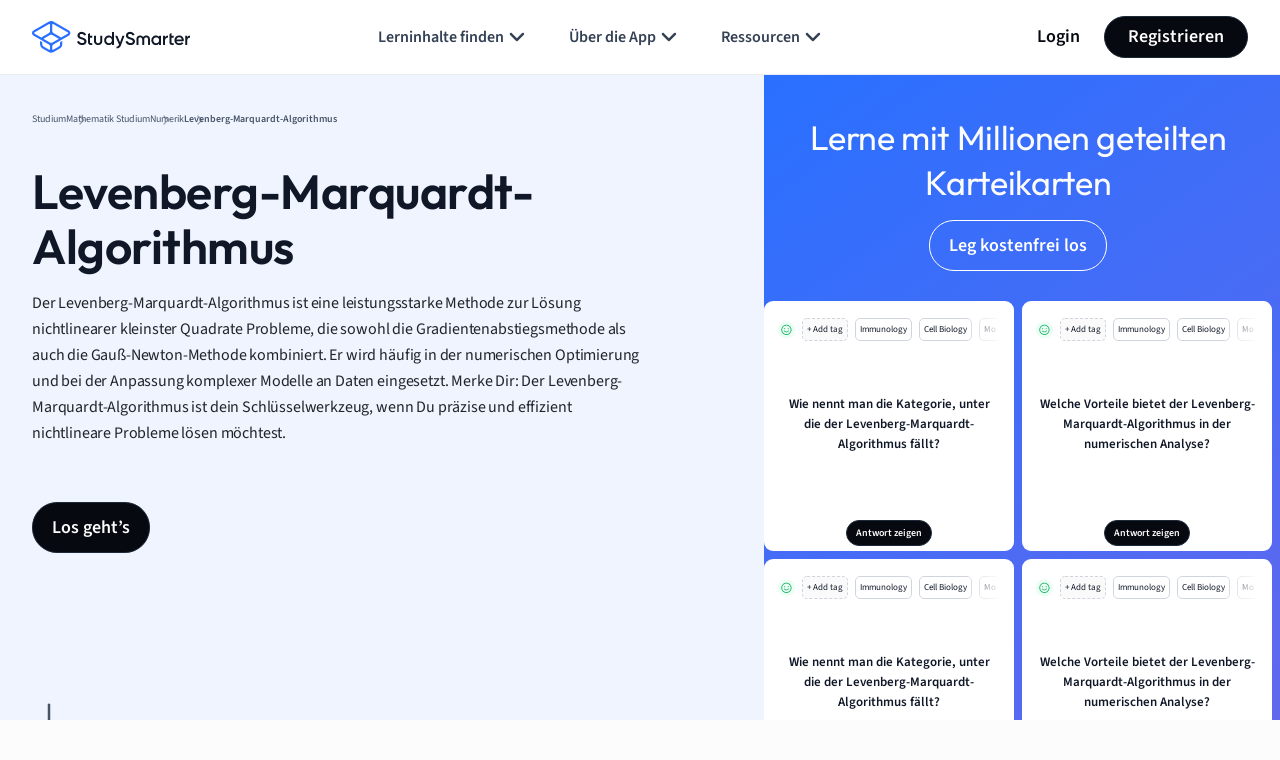

--- FILE ---
content_type: image/svg+xml
request_url: https://website-cdn.studysmarter.de/sites/1/2024/07/subject-other-1.svg
body_size: 818
content:
<?xml version="1.0" encoding="UTF-8"?>
<svg xmlns="http://www.w3.org/2000/svg" width="24" height="24" viewBox="0 0 24 24" fill="none">
  <g id="subject-other">
    <g id="Icon">
      <path d="M3.74246 11.2196H8.82414C10.1477 11.2196 11.2049 10.1342 11.2049 8.81809V3.70495C11.2049 2.32207 10.0598 1.21667 8.67632 1.305L3.76369 1.62526L3.75839 1.62562C2.54356 1.71347 1.58571 2.70735 1.5422 3.93849L1.37223 8.72889C1.31596 10.0772 2.38853 11.2196 3.74246 11.2196ZM8.77233 2.80285C9.26931 2.77136 9.70444 3.1668 9.70444 3.70495V8.81809C9.70444 9.32315 9.30118 9.71865 8.82414 9.71865H3.74246C3.25681 9.71865 2.84948 9.30184 2.87148 8.79031L2.8717 8.78467L3.04175 3.99173C3.0583 3.52268 3.41968 3.1561 3.86434 3.12281L8.77233 2.80285Z" fill="#2970FF"></path>
      <path d="M15.3239 1.305C13.9404 1.21667 12.7953 2.32207 12.7953 3.70495V8.81809C12.7953 10.1342 13.8525 11.2196 15.1761 11.2196H20.2578C21.6117 11.2196 22.6843 10.0771 22.628 8.72879L22.458 3.93864C22.4146 2.70743 21.4567 1.71347 20.2418 1.62562L20.2365 1.62526L15.3249 1.30506L15.3239 1.305ZM20.2578 9.71865H15.1761C14.699 9.71865 14.2958 9.32315 14.2958 8.81809V3.70495C14.2958 3.16681 14.7309 2.77136 15.2279 2.80285L20.1359 3.12281C20.5806 3.1561 20.9419 3.52253 20.9585 3.99158L21.1285 8.78467L21.1288 8.79031C21.1508 9.30184 20.7434 9.71865 20.2578 9.71865Z" fill="#2970FF"></path>
      <path d="M1.37223 15.2712C1.31597 13.9229 2.38853 12.7805 3.74246 12.7805H8.82414C10.1477 12.7805 11.2049 13.8659 11.2049 15.182V20.2951C11.2049 21.678 10.0598 22.7834 8.67632 22.6951L3.76369 22.3748L3.75839 22.3745C2.54356 22.2866 1.58571 21.2927 1.5422 20.0616L1.37223 15.2712ZM8.82414 14.2814H3.74246C3.25681 14.2814 2.84948 14.6983 2.87148 15.2098L2.87172 15.2154L3.04175 20.0084C3.0583 20.4774 3.41967 20.844 3.86432 20.8773L8.7719 21.1972C9.26893 21.2288 9.70444 20.8333 9.70444 20.2951V15.182C9.70444 14.6769 9.30118 14.2814 8.82414 14.2814Z" fill="#2970FF"></path>
      <path d="M12.7953 15.182C12.7953 13.8659 13.8525 12.7805 15.1761 12.7805H20.2578C21.6117 12.7805 22.6843 13.923 22.628 15.2713L22.458 20.0615C22.4146 21.2927 21.4567 22.2866 20.2418 22.3745L20.2365 22.3748L15.3239 22.6951C13.9404 22.7834 12.7953 21.678 12.7953 20.2951V15.182ZM14.2958 15.182V20.2951C14.2958 20.8333 14.7313 21.2288 15.2283 21.1972L20.1359 20.8773C20.5806 20.844 20.9419 20.4774 20.9585 20.0084L21.1285 15.2154L21.1288 15.2098C21.1508 14.6983 20.7434 14.2814 20.2578 14.2814H15.1761C14.699 14.2814 14.2958 14.6769 14.2958 15.182Z" fill="#2970FF"></path>
      <path d="M3.74246 11.2196H8.82414C10.1477 11.2196 11.2049 10.1342 11.2049 8.81809V3.70495C11.2049 2.32207 10.0598 1.21667 8.67632 1.305L3.76369 1.62526L3.75839 1.62562C2.54356 1.71347 1.58571 2.70735 1.5422 3.93849L1.37223 8.72889C1.31596 10.0772 2.38853 11.2196 3.74246 11.2196ZM8.77233 2.80285C9.26931 2.77136 9.70444 3.1668 9.70444 3.70495V8.81809C9.70444 9.32315 9.30118 9.71865 8.82414 9.71865H3.74246C3.25681 9.71865 2.84948 9.30184 2.87148 8.79031L2.8717 8.78467L3.04175 3.99173C3.0583 3.52268 3.41968 3.1561 3.86434 3.12281L8.77233 2.80285Z" stroke="#2970FF" stroke-width="0.25" stroke-linecap="round" stroke-linejoin="round"></path>
      <path d="M15.3239 1.305C13.9404 1.21667 12.7953 2.32207 12.7953 3.70495V8.81809C12.7953 10.1342 13.8525 11.2196 15.1761 11.2196H20.2578C21.6117 11.2196 22.6843 10.0771 22.628 8.72879L22.458 3.93864C22.4146 2.70743 21.4567 1.71347 20.2418 1.62562L20.2365 1.62526L15.3249 1.30506L15.3239 1.305ZM20.2578 9.71865H15.1761C14.699 9.71865 14.2958 9.32315 14.2958 8.81809V3.70495C14.2958 3.16681 14.7309 2.77136 15.2279 2.80285L20.1359 3.12281C20.5806 3.1561 20.9419 3.52253 20.9585 3.99158L21.1285 8.78467L21.1288 8.79031C21.1508 9.30184 20.7434 9.71865 20.2578 9.71865Z" stroke="#2970FF" stroke-width="0.25" stroke-linecap="round" stroke-linejoin="round"></path>
      <path d="M1.37223 15.2712C1.31597 13.9229 2.38853 12.7805 3.74246 12.7805H8.82414C10.1477 12.7805 11.2049 13.8659 11.2049 15.182V20.2951C11.2049 21.678 10.0598 22.7834 8.67632 22.6951L3.76369 22.3748L3.75839 22.3745C2.54356 22.2866 1.58571 21.2927 1.5422 20.0616L1.37223 15.2712ZM8.82414 14.2814H3.74246C3.25681 14.2814 2.84948 14.6983 2.87148 15.2098L2.87172 15.2154L3.04175 20.0084C3.0583 20.4774 3.41967 20.844 3.86432 20.8773L8.7719 21.1972C9.26893 21.2288 9.70444 20.8333 9.70444 20.2951V15.182C9.70444 14.6769 9.30118 14.2814 8.82414 14.2814Z" stroke="#2970FF" stroke-width="0.25" stroke-linecap="round" stroke-linejoin="round"></path>
      <path d="M12.7953 15.182C12.7953 13.8659 13.8525 12.7805 15.1761 12.7805H20.2578C21.6117 12.7805 22.6843 13.923 22.628 15.2713L22.458 20.0615C22.4146 21.2927 21.4567 22.2866 20.2418 22.3745L20.2365 22.3748L15.3239 22.6951C13.9404 22.7834 12.7953 21.678 12.7953 20.2951V15.182ZM14.2958 15.182V20.2951C14.2958 20.8333 14.7313 21.2288 15.2283 21.1972L20.1359 20.8773C20.5806 20.844 20.9419 20.4774 20.9585 20.0084L21.1285 15.2154L21.1288 15.2098C21.1508 14.6983 20.7434 14.2814 20.2578 14.2814H15.1761C14.699 14.2814 14.2958 14.6769 14.2958 15.182Z" stroke="#2970FF" stroke-width="0.25" stroke-linecap="round" stroke-linejoin="round"></path>
    </g>
  </g>
</svg>
